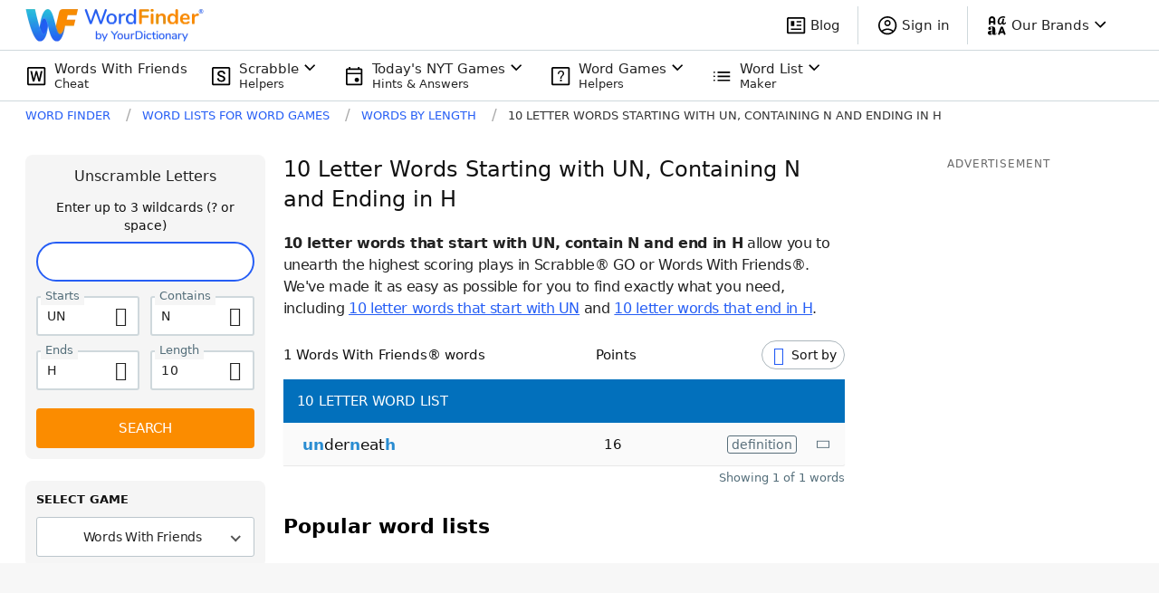

--- FILE ---
content_type: application/javascript; charset=utf-8
request_url: https://fundingchoicesmessages.google.com/f/AGSKWxXdPhUXygu917_rl-O37BJyoBftku_WCLJaWsxet_nAIIBN4a69hr1Z3Fmx7I23obrGckwRA1T5wnmZl4eoEfgKRV29Y4aUhgJ6vo30L0pEhEe8s0V2u15fmwFoLY4kCC8eHff0etxnlczG81E1hKE3pfDUnO6G5LC7mDAF7L8TwKFQUecKCtxQUIe0/_/iframeadsense./sponsored_by./mbads?.net/affiliate//ad_rotation.
body_size: -1290
content:
window['64ccd6fb-6cc2-4a3f-8e18-1667f3b60abc'] = true;